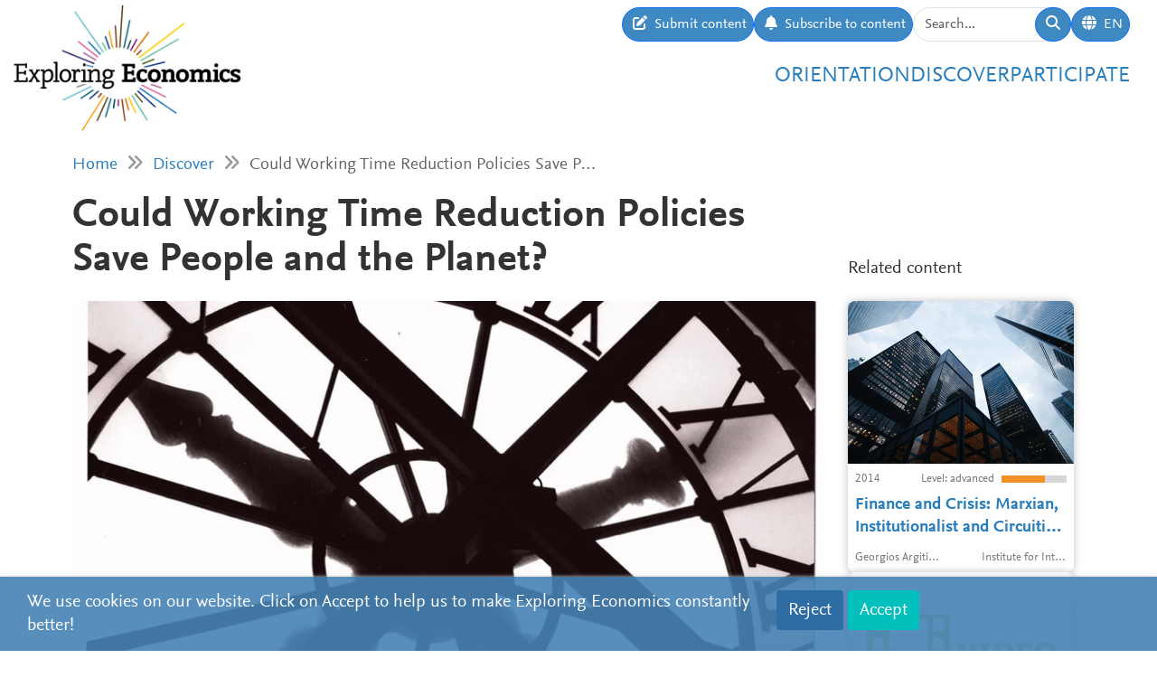

--- FILE ---
content_type: text/html; charset=utf-8
request_url: https://www.exploring-economics.org/en/discover/could-working-time-reduction-policies-save-peop/
body_size: 8743
content:
<!DOCTYPE html>
<html lang="en">
<head>
    <meta charset="utf-8">
    <meta http-equiv="X-UA-Compatible" content="IE=edge">
    <meta name="viewport" content="width=device-width, initial-scale=1, maximum-scale=1">
    <title>Could Working Time Reduction Policies Save People and the Planet? | Exploring Economics</title>
    
    <meta property="og:url" content="https://www.exploring-economics.org/en/discover/could-working-time-reduction-policies-save-peop/"/><meta property="og:type" content="article"/><meta property="og:title" content="Could Working Time Reduction Policies Save People and the Planet? | Exploring Economics"/><meta property="og:description" content="Could working less make people and the planet better off? Find out in this dossier by exploring the landscape of working time reduction policies and their potential for reimagining, restructuring, and redistributing time as a political resource in the 21st century economy."/><meta property="og:image" content="https://www.exploring-economics.org/media/discover/Caroline_Schenck_Anzeigebild_Zeitwohlstand_002.png"/>

    <meta name="theme-color" content="#ffffff">
    <link rel="icon" type="image/png" href="/static/images/favicons/icon.png">
    <link rel="manifest" href="/static/images/favicons/manifest.json">
    
    
    <link rel="canonical" href="https://www.exploring-economics.org/en/discover/could-working-time-reduction-policies-save-peop/"/>

    <link rel="stylesheet" href="/static/CACHE/css/output.823d30f4a3e1.css" type="text/css">

    
        <script>
            var _paq = window._paq = window._paq || [];
            _paq.push(['disableCookies']);
            _paq.push(['trackPageView']);
            _paq.push(['enableLinkTracking']);
            (function () {
                var u = "https://exploring-economics.matomo.cloud/";
                _paq.push(['setTrackerUrl', u + 'matomo.php']);
                _paq.push(['setSiteId', '1']);
                _paq.push(['enableHeartBeatTimer']);
                var d = document, g = d.createElement('script'), s = d.getElementsByTagName('script')[0];
                g.async = true;
                g.src = '//cdn.matomo.cloud/exploring-economics.matomo.cloud/matomo.js';
                s.parentNode.insertBefore(g, s);
            })();
        </script>
    
</head>
<body class="content-detail discover-Text">

<div id="wrapper">
    <header>
        
    

<div id="navbar" class="d-none d-lg-block">
    <div class="d-flex w-100 justify-content-between">
        <div id="navbar-left">
            <a href="/" class="logo">
                <img src="/static/images/exploring_economics.png" height="32">
            </a>
        </div>

        <div id="navbar-right" class="d-flex">
            <div id="user-tools" class="d-flex gap-2">
                <a href="/en/participate/submit/" class="btn btn-primary submit-content">
                    <i class="fa fa-edit"></i>
                    <span>Submit content</span>
                </a>

                <a href="/en/register/updates/" class="btn btn-primary subscribe-content">
                    <i class="fa fa-bell"></i>
                    <span>Subscribe to content</span>
                </a>

                <form method="get" action="/en/search/" id="header-search-form">
                    <div class="input-group">
                        <input type="text" class="form-control" name="q" placeholder="Search..."
                               id="Q">

                        <button type="submit" class="btn btn-primary">
                            <i class="fa fa-search"></i>
                        </button>
                    </div>
                </form>

                
<div class="dropdown" id="languageDropdown">
    <a class="btn btn-primary" id="dropdownMenuLanguage" data-bs-toggle="dropdown">
        <i class="language-globe fa fa-globe"></i>
        <span class="language-current">EN</span>
    </a>
    <ul class="dropdown-menu pull-right" role="menu" aria-labelledby="dropdownMenuLanguage">
        
            <li><a class="dropdown-item" href="/de/entdecken/could-working-time-reduction-policies-save-peop/">Deutsch</a></li>
        
            <li><a class="dropdown-item" href="/en/discover/could-working-time-reduction-policies-save-peop/">English</a></li>
        
            <li><a class="dropdown-item" href="/es/descubrir/could-working-time-reduction-policies-save-peop/">Español</a></li>
        
            <li><a class="dropdown-item" href="/fr/decouvrir/could-working-time-reduction-policies-save-peop/">Français</a></li>
        
            <li><a class="dropdown-item" href="/pl/odkrywaj/could-working-time-reduction-policies-save-peop/">Polski</a></li>
        
    </ul>
</div>


                
                    
                

                
            </div>

            <div id="main-menu">
                <div class="d-flex gap-3 fs-4 justify-content-end">
    
        <a href="/en/orientation/">Orientation</a>
    
        <a href="/en/discover/">Discover</a>
    
        <a href="/en/participate/">Participate</a>
    
</div>
            </div>
        </div>
    </div>
</div>

<div id="navbar-mobile" class="d-lg-none">
    <div id="navbar-mobile-header" class="d-flex justify-content-between py-3 px-2 border-bottom">
        <a href="/">
            <img src="/static/images/exploring_economics.png" width="200">
        </a>

        <a href="javascript:void(0);" class="bars" onclick="navbarMobileToggle()">
            <i class="fa fa-bars"></i>
        </a>
    </div>

    <div id="navbar-mobile-collapse">
        <div class="py-3 px-2 border-bottom">
            <div class="d-flex justify-content-between">
                <div data-bs-toggle="tooltip" data-bs-placement="bottom"
                     data-bs-title="Submit content">
                    <a href="/en/participate/submit/"
                       class="btn btn-primary btn-sm submit-content">
                        <i class="fa fa-edit"></i>
                    </a>
                </div>

                <div data-bs-title="Subscribe to content" data-bs-toggle="tooltip"
                     data-bs-placement="bottom">
                    <a href="/en/register/updates/"
                       class="btn btn-primary btn-sm subscribe-updates">
                        <i class="fa fa-bell"></i>
                    </a>
                </div>

                <div>
                    <a href="/en/search/" class="btn btn-primary btn-sm">
                        <i class="fa fa-search"></i>
                    </a>
                </div>

                <div>
                    
<div class="dropdown" id="languageDropdown">
    <a class="btn btn-primary btn-sm" id="dropdownMenuLanguage" data-bs-toggle="dropdown">
        <i class="language-globe fa fa-globe"></i>
        <span class="language-current">EN</span>
    </a>
    <ul class="dropdown-menu pull-right" role="menu" aria-labelledby="dropdownMenuLanguage">
        
            <li><a class="dropdown-item" href="/de/entdecken/could-working-time-reduction-policies-save-peop/">Deutsch</a></li>
        
            <li><a class="dropdown-item" href="/en/discover/could-working-time-reduction-policies-save-peop/">English</a></li>
        
            <li><a class="dropdown-item" href="/es/descubrir/could-working-time-reduction-policies-save-peop/">Español</a></li>
        
            <li><a class="dropdown-item" href="/fr/decouvrir/could-working-time-reduction-policies-save-peop/">Français</a></li>
        
            <li><a class="dropdown-item" href="/pl/odkrywaj/could-working-time-reduction-policies-save-peop/">Polski</a></li>
        
    </ul>
</div>

                </div>

                
            </div>
        </div>

        <div class="py-3 px-2 border-bottom">
            <div class="d-flex gap-3 fs-4 justify-content-between">
    
        <a href="/en/orientation/">Orientation</a>
    
        <a href="/en/discover/">Discover</a>
    
        <a href="/en/participate/">Participate</a>
    
</div>
        </div>
    </div>
</div>

    </header>

    <main>
        
    <div class="hidden-print">
        

        <div id="dynamic-forms"><div class="dynamic-form"
     data-id="3" data-delay="10" data-sticky="True"
     style="background: #DBF7F7;">
    <div class="container">
        <div class="close">&#10005;</div>
        <div class="dynamic-form-content">
            <form method="get" action="/dynamic-form/3/" data-ajax="no">
                <div style="display: flex; flex-wrap: wrap; justify-content: space-between; align-items: center; padding-top: 20px; padding-bottom: 20px">
    <div>

        <div class="dynamic-form-text visible-xs">
            <div style="font-size:52px; color:#00888d; line-height: 1; font-weight: bold; font-family: Helvetica">
                <span style="font-size:104px">RETHINK</span><br>
                ECONOMICS
            </div>
        </div>

        <div class="dynamic-form-text visible-sm visible-md visible-lg">
            <div style="font-size:76px; color:#00888d; line-height: 1; font-weight: bold; font-family: Helvetica">
                <span style="font-size:104px">RETHINK</span><br>
                ECONOMICS
            </div>
        </div>

    </div>

    <div style="text-align: right;">
        <div class="dynamic-form-form">
            <div class="input-group">
                <input type="text" name="email" class="form-control" placeholder="e-mail address"
                       style="font-size: 20px;">
                <span class="input-group-btn">
                    <button class="btn btn-default" type="submit"
                    style="font-size: 20px; color: #fff; background-color: orange; font-weight: bold;">SUBSCRIBE</button>
                </span>
            </div><!-- /input-group -->
            <div style="color:#00888d; font-size: larger; padding: 8px 0;">
                ... and receive personalised notifications on <br> 
new pluralistic content directly into your inbox!
            </div>
        </div>
    </div>
</div>
            </form>
        </div>
    </div>
</div>
</div>
    </div>

        
            <div class="container hidden-print">
                <div id="breadcrumbs">
                    <a href="/en/">Home</a>
                    
    <i class="fa fa-angle-double-right"></i>
    <a href="/en/discover/">Discover</a>
    <i class="fa fa-angle-double-right"></i>
    Could Working Time Reduction Policies Save P…

                </div>
            </div>
        

        
    <div class="container">

        <div class="row content-detail-header">
            <div class="col-md-8 col-lg-9">
                <h1>Could Working Time Reduction Policies Save People and the Planet?</h1>
            </div>
            <div class="sidebar hidden-xs hidden-sm d-none d-md-flex col-md-4 col-lg-3 hidden-print" style="flex-direction: column-reverse;">
                <h3>Related content</h3>
            </div>
        </div>

        <div class="row">
            <div class="col-md-8 col-lg-9">

                <div class="content-detail">
                    
                        <div class="cover">
                            <a href="https://spark.adobe.com/page/8ZQ7VMdGCvvBo/">
                                <img src="/media/versions/rc_826_468/discover/caroline_schenck_anzeigebild_zeitwohlstand_002.webp" style="width: 100%;" alt="Could Working Time Reduction Policies Save People and the Planet?">
                            </a>
                            
                        </div>
                    
                    <div class="content-detail-body">
                        <div class="row">
                            <div class="col-md-7">
                                
                                    <strong>Patrick Léon Gross, Laura Wedemeyer, Caroline Schenck, and Bettina Chlond</strong><br>
                                    Exploring Economics, 
                                    2020
                                
                            </div>
                            <div class="col-md-5 difficulty-container">
                                <div class="difficulty difficulty-beginner">
                                    Level: beginner
                                </div>
                            </div>
                        </div>


                        <div class="content-detail-meta">
                            <table class="meta">
                                
                                    <tr>
                                        <th>
                                            
                                                Perspectives:
                                            
                                        </th>
                                        <td>
                                            
                                                Behavioral Economics,
                                            
                                                Complexity Economics,
                                            
                                                Ecological Economics,
                                            
                                                Feminist Economics,
                                            
                                                Marxian Political Economy
                                            
                                        </td>
                                    </tr>
                                

                                <tr>
                                    <th>Topic:</th>
                                    <td>
                                        (De-)growth,
                                        Criticism of Capitalism,
                                        Institutions, Governments &amp; Policy,
                                        Labour &amp; Care,
                                        Macroeconomics,
                                        Microeconomics &amp; Markets,
                                        Race &amp; Gender,
                                        Resources, Environment &amp; Climate,
                                        Social movements &amp; Transformation
                                    </td>
                                </tr>

                                <tr>
                                    <th>Format:</th>
                                    <td>Essay</td>
                                </tr>

                                

                                
                                    <tr>
                                        <th>Link:</th>
                                        <td><a href="https://spark.adobe.com/page/8ZQ7VMdGCvvBo/" target="_blank"
                                               rel="nofollow">https://spark.adobe.com/page/8ZQ7VMdGCvvBo/</a>
                                        </td>
                                    </tr>
                                
                            </table>
                        </div>

                        

                        <p style="text-align: right;"><sup><span>Cover photo by Caroline Schenck</span></sup></p>

<p>This dossier, published in November 2020, is an outcome of the writing workshop Ecological Economics, which was a cooperation between <a href="https://www.tu-berlin.de/menue/home/">TU Berlin</a> and <a href="https://www.exploring-economics.org/de/">Exploring Economics</a>. Find more information and dossiers on this topic <a href="https://www.exploring-economics.org/de/schreibwerkstatt-exploring-ecological-economics">here</a>.</p>

<hr />
<h1>Could Working Time Reduction Policies Save People and the Planet?</h1>

<h4><strong>Authors: Patrick L&eacute;on Gross, Laura Wedemeyer, Caroline Schenck, and Bettina Chlond</strong></h4>

<h4><strong>Review: Gerrit von Jorck and Stefanie Gerold (TU Berlin)</strong></h4>

<p>The secret to transitioning to an economy that benefits both people and the planet could lie in a different appreciation, enactment, and regulation of time. By intervening with the societal distribution of daily, weekly, yearly, or life working time, working time reduction policies aim to redistribute the resource of time in ways that are more in tune with modern social and environmental needs. But while working time policies harbour great potential, they also touch upon delicate questions of power, poverty, gender, environmental justice, and technological change.</p>
<script id="asp-embed-script" data-zindex="1000000" type="text/javascript" charset="utf-8" src="https://spark.adobe.com/page-embed.js"></script>

<p><a class="asp-embed-link" href="https://spark.adobe.com/page/8ZQ7VMdGCvvBo/" target="_blank"><img alt="Could Working Time Reduction Policies Save People and the Planet?" border="0" src="https://spark.adobe.com/page/8ZQ7VMdGCvvBo/embed.jpg?buster=1605564283247" style="width:100%" /></a></p>

<p>&nbsp;</p>

                        
                            <hr>
                            
                                <h3>Comment from our editors:</h3>
                            
                            <p>The dossier&nbsp;gives an excellent first insight into the working time reduction debate. The introduction grabs one&#39;s interest&nbsp;through relatable questions about time, such as&nbsp;its societal conceptions, its&nbsp;implications or its relation to personal well-being. The development of thoughts about the connection of working time reduction and its impact on the planet are coherent and nicely complemented by examples for better&nbsp;understanding and by links for further information.&nbsp;</p>

<p>&nbsp;</p>
                        

                        


                        
                            
                                <p style="text-align: center">
                                    <a href="https://spark.adobe.com/page/8ZQ7VMdGCvvBo/" target="_blank" class="btn btn-primary btn-go-to">
                                        <span>Go to: Could Working Time Reduction Policies Save People and the Planet?</span>
                                    </a>
                                </p>
                            
                        

                        

                        


    


                        
<div id="content-detail-tags">
    
        <strong>Tags:</strong>
    

    
        <a class="tag" href="/en/search/?q=tag%3AAlternatives to GDP">Alternatives to GDP</a>
        |
    
        <a class="tag" href="/en/search/?q=tag%3Abehavior">behavior</a>
        |
    
        <a class="tag" href="/en/search/?q=tag%3Aenvironmental governance">environmental governance</a>
        |
    
        <a class="tag" href="/en/search/?q=tag%3Afeminism">feminism</a>
        |
    
        <a class="tag" href="/en/search/?q=tag%3Agrowth">growth</a>
        |
    
        <a class="tag" href="/en/search/?q=tag%3Aindustrial policy">industrial policy</a>
        |
    
        <a class="tag" href="/en/search/?q=tag%3ASchool lessons">School lessons</a>
        |
    
        <a class="tag" href="/en/search/?q=tag%3Asocial ecological transformation">social ecological transformation</a>
        |
    
        <a class="tag" href="/en/search/?q=tag%3Asocio ecological transition">socio ecological transition</a>
        |
    
        <a class="tag" href="/en/search/?q=tag%3Asocio-economics">socio-economics</a>
        |
    
        <a class="tag" href="/en/search/?q=tag%3Astudent essay">student essay</a>
        |
    
        <a class="tag" href="/en/search/?q=tag%3Ateaching">teaching</a>
        |
    
        <a class="tag" href="/en/search/?q=tag%3Aworking time reductions">working time reductions</a>
        
    
</div>
                        <div id="content-detail-share">
    <div class="shariff"
         data-url="https://www.exploring-economics.org/en/discover/could-working-time-reduction-policies-save-peop/"
         data-orientation="horizontal"
         data-services="[&quot;facebook&quot;,&quot;twitter&quot;,&quot;mail&quot;,&quot;whatsapp&quot;]"
         data-mail-url="mailto:"
         data-lang="en"
    ></div>
</div>
                    </div>
                </div>

            </div>

            <!-- related content -->
            <div class="col-md-4 col-lg-3 hidden-print">
                <div class="sidebar">
                    <div class="d-md-none">
                        <h3>Related content</h3>
                    </div>
                    <div id="search-results">
                        
                            <a href="/en/discover/finance-and-crisis/" class="content-box">
    <div class="content-box-header" style="background-image: url(/media/versions/rc_500_360/discover/sean-pollock-phyq704ffda-unsplash.webp)">
        <div class="content-box-summary">
            Most mainstream neoclassical economists completely failed to anticipate the crisis which broke in 2007 and 2008. There is however a long tradition of economic analysis which emphasises how growth in a capitalist economy leads to an accumulation of tensions and results in periodic crises. This paper first reviews the work of Karl Marx who was one of the first writers to incorporate an analysis of periodic crisis in his analysis of capitalist accumulation. The paper then considers the approach of various subsequent Marxian writers, most of whom locate periodic cyclical crises within the framework of longer-term phases of capitalist development, the most recent of which is generally seen as having begun in the 1980s. The paper also looks at the analyses of Thorstein Veblen and Wesley Claire Mitchell, two US institutionalist economists who stressed the role of finance and its contribution to generating periodic crises, and the Italian Circuitist writers who stress the problematic challenge of ensuring that bank advances to productive enterprises can successfully be repaid.
        </div>
    </div>

    <div class="content-box-meta">
        <div class="content-box-year">2014</div>
        <div class="content-box-level">
            
                <div class="difficulty difficulty-advanced">
                    Level: advanced
                </div>
            
        </div>
    </div>

    <div class="content-box-title">
        Finance and Crisis: Marxian, Institutionalist and Circuitist approaches
    </div>

    <div class="content-box-footer">
        <div class="content-box-author">
            Georgios Argitis, Trevor Evans, Jo Michell, Jan Toporowski
        </div>
        <div class="content-box-source">
            Institute for International Political Economy Berlin
        </div>
    </div>
</a>

                        
                            <a href="/en/discover/ueber-die-notwendigkeit-von-staatsschulden/" class="content-box">
    <div class="content-box-header" style="background-image: url(/media/discover/content_type/video_0GBIRI3.jpg)">
        <div class="content-box-summary">
            In dem Vortrag „Über die Notwendigkeit von Staatsschulden“ entwickelt Prof. Dr. Carl Christian von Weizsäcker eine akademisch fundierte Begründung dafür, dass öffentliche Verschuldung keineswegs per se problematisch ist, sondern ein zentrales Instrument zur Stabilisierung wirtschaftlicher und sozialer Rahmenbedingungen darstellt.
        </div>
    </div>

    <div class="content-box-meta">
        <div class="content-box-year">2025</div>
        <div class="content-box-level">
            
                <div class="difficulty difficulty-beginner">
                    Level: beginner
                </div>
            
        </div>
    </div>

    <div class="content-box-title">
        Über die Notwendigkeit von Staatsschulden
    </div>

    <div class="content-box-footer">
        <div class="content-box-author">
            Christian von Weizsäcker
        </div>
        <div class="content-box-source">
            Hans-Böckler-Stiftung
        </div>
    </div>
</a>

                        
                            <a href="/en/discover/interview-of-steven-fazzari/" class="content-box">
    <div class="content-box-header" style="background-image: url(/media/discover/content_type/text_y4Oeq4W.jpg)">
        <div class="content-box-summary">
            This paper offers an in-depth elaboration of Steven Fazzari's journey in academia within the context of the United States of America.
        </div>
    </div>

    <div class="content-box-meta">
        <div class="content-box-year">2023</div>
        <div class="content-box-level">
            
                <div class="difficulty difficulty-beginner">
                    Level: beginner
                </div>
            
        </div>
    </div>

    <div class="content-box-title">
        Interview of Steven Fazzari by Eckhard Hein and Gennaro Zezza
    </div>

    <div class="content-box-footer">
        <div class="content-box-author">
            Eckhard Hein and Gennaro Zezza
        </div>
        <div class="content-box-source">
            James Lubwa
        </div>
    </div>
</a>

                        
                            <a href="/en/discover/es-braucht-mehr-als-nur-die-passive-toleranz-der-energiewende/" class="content-box">
    <div class="content-box-header" style="background-image: url(/media/versions/rc_500_360/discover/content/es-braucht-mehr-als-nur-die-passive-toleranz-der-energiewende.webp)">
        <div class="content-box-summary">
            Wie muss die Energiewende gestaltet werden, damit sie nicht als Gängelung durch eine sich weiter differenzierende Klimaschutzbürokratie wahrgenommen wird – sondern in der Breite der Bevölkerung eine aktive Befürwortung und Bejahung entsteht?
        </div>
    </div>

    <div class="content-box-meta">
        <div class="content-box-year"></div>
        <div class="content-box-level">
            
                <div class="difficulty difficulty-beginner">
                    Level: beginner
                </div>
            
        </div>
    </div>

    <div class="content-box-title">
        Es braucht mehr als nur die passive Toleranz der Energiewende
    </div>

    <div class="content-box-footer">
        <div class="content-box-author">
            Beate Fischer
        </div>
        <div class="content-box-source">
            Economists for Future
        </div>
    </div>
</a>

                        
                            <a href="/en/discover/ecological-economics-2/" class="content-box">
    <div class="content-box-header" style="background-image: url(/media/versions/rc_500_360/discover/content/ecological-economics.webp)">
        <div class="content-box-summary">
            Economist and 2020 Balzan Prize winner for Environmental Challenges: Responses from the Social Sciences and Humanities, Joan Martínez Alier, speaks on the importance of ecological economics and its timeliness around the 2007/2008 global financial crisis. He speaks on the importance of building the field of ecological economics “from the ground up” through praxis.
        </div>
    </div>

    <div class="content-box-meta">
        <div class="content-box-year">2012</div>
        <div class="content-box-level">
            
                <div class="difficulty difficulty-beginner">
                    Level: beginner
                </div>
            
        </div>
    </div>

    <div class="content-box-title">
        Ecological Economics
    </div>

    <div class="content-box-footer">
        <div class="content-box-author">
            Joan Martinez Alier
        </div>
        <div class="content-box-source">
            Extraenvironmentalist
        </div>
    </div>
</a>

                        
                    </div>
                </div>
            </div>
        </div>
    </div>


        <div class="container hidden-print">
            
    
    <div class="box">
        <div class="card textblock" style="">
            <div class="card-header">
                <h2>Donate</h2>
            </div>
            <div class="card-body">
                <p style="text-align: center;">This project is brought to you by the Network for Pluralist Economics (<a href="https://www.plurale-oekonomik.de/en/" target="_blank">Netzwerk Plurale&nbsp;&Ouml;konomik e.V.</a>).&nbsp; It is committed to diversity and independence and is dependent on donations from people like you. Regular or one-off donations would be greatly appreciated.</p>

<p style="text-align: center;">&nbsp;</p>

<p style="text-align: center;"><a class="btn btn-primary" href="https://www.paypal.com/donate/?hosted_button_id=VFX2DF92UGNUL" target="_blank"><span class="bs-icon-left glyphicon glyphicon-heart-empty"></span><span class="text"> Donate</span></a></p>
            </div>
            
        </div>
    </div>

        </div>
    </main>

    <footer>
        <div class="container-fluid">
            <div class="row">
                <div class="col-lg-6 social">
                    <a href="https://www.facebook.com/PluraleOekonomik/" target="_blank" rel="nofollow">
                        <i class="fa-brands fa-facebook"></i>
                    </a>
                    <a href="https://twitter.com/pluralecon" target="_blank" rel="nofollow">
                        <i class="fa-brands fa-twitter"></i>
                    </a>
                    <a href="https://www.linkedin.com/company/exploring-economics/" target="_blank" rel="nofollow">
                        <i class="fa-brands fa-linkedin"></i>
                    </a>
                    <a href="https://www.instagram.com/exploringecon/" target="_blank" rel="nofollow">
                        <i class="fa-brands fa-square-instagram"></i>
                    </a>
                    <a href="https://www.exploring-economics.org/en/register/updates/" target="_blank" rel="nofollow">
                        <i class="fa fa-envelope"></i>
                    </a>
                </div>
                <div class="col-lg-6">
                    <nav>
    
        <a href="/en/project/" class="">About Us</a>
        |
    
        <a href="/en/contact/" class="">Contact</a>
        |
    
        <a href="/en/imprint/" class="">Rights</a>
        |
    
        <a href="/auth/login/" class="">Login</a>
        
    
</nav>
                </div>
            </div>
        </div>
    </footer>

    

    <div id="consent-analytics">
        <div class="row">
            <div class="col-lg-8">
                We use cookies on our website. Click on Accept to help us to make Exploring Economics constantly better!
            </div>
            <div class="col-lg-4 text-right">
                <input type="hidden" name="csrfmiddlewaretoken" value="sYTIVpjyzVEfILC84Wt1PCRaMxGDdsx2vmDXOz5eSTn10RY3lXoCZv3s33IlaMdI">
                <button class="btn" type="button"
                        id="consent-analytics-reject">Reject</button>

                <button class="btn" type="button"
                        id="consent-analytics-accept">Accept</button>
            </div>
        </div>
    </div>


</div>
<script src="/static/CACHE/js/output.0e9a07507c95.js"></script>


</body>
</html>
